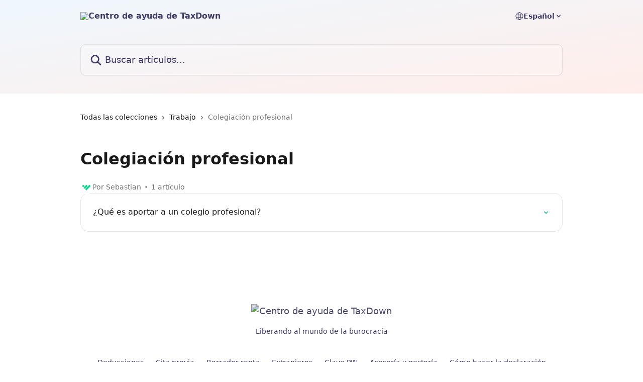

--- FILE ---
content_type: text/html; charset=utf-8
request_url: https://help.taxdown.es/es/collections/2796367-colegiacion-profesional
body_size: 11420
content:
<!DOCTYPE html><html lang="es"><head><meta charSet="utf-8" data-next-head=""/><title data-next-head="">Colegiación profesional | Centro de ayuda de TaxDown</title><meta property="og:title" content="Colegiación profesional | Centro de ayuda de TaxDown" data-next-head=""/><meta name="twitter:title" content="Colegiación profesional | Centro de ayuda de TaxDown" data-next-head=""/><meta property="og:description" content="" data-next-head=""/><meta name="twitter:description" content="" data-next-head=""/><meta name="description" content="" data-next-head=""/><meta property="og:type" content="website" data-next-head=""/><meta property="og:image" content="https://downloads.intercomcdn.com/i/o/393072/1d2e7b14ca27462f7f554bbc/c09fba92cc7e971dec23b62ce9a85823.png" data-next-head=""/><meta property="twitter:image" content="https://downloads.intercomcdn.com/i/o/393072/1d2e7b14ca27462f7f554bbc/c09fba92cc7e971dec23b62ce9a85823.png" data-next-head=""/><meta name="robots" content="all" data-next-head=""/><meta name="viewport" content="width=device-width, initial-scale=1" data-next-head=""/><link href="https://intercom.help/taxdown-0cb7d7ba23a6/assets/favicon" rel="icon" data-next-head=""/><link rel="canonical" href="https://help.taxdown.es/es/collections/2796367-colegiacion-profesional" data-next-head=""/><link rel="alternate" href="https://help.taxdown.es/es/collections/2796367-colegiacion-profesional" hrefLang="es" data-next-head=""/><link rel="alternate" href="https://help.taxdown.es/es/collections/2796367-colegiacion-profesional" hrefLang="x-default" data-next-head=""/><link nonce="DgkxRB02Bn8+0CbGFhjm0W7kNyZ91datwXAum6pqSSE=" rel="preload" href="https://static.intercomassets.com/_next/static/css/3141721a1e975790.css" as="style"/><link nonce="DgkxRB02Bn8+0CbGFhjm0W7kNyZ91datwXAum6pqSSE=" rel="stylesheet" href="https://static.intercomassets.com/_next/static/css/3141721a1e975790.css" data-n-g=""/><noscript data-n-css="DgkxRB02Bn8+0CbGFhjm0W7kNyZ91datwXAum6pqSSE="></noscript><script defer="" nonce="DgkxRB02Bn8+0CbGFhjm0W7kNyZ91datwXAum6pqSSE=" nomodule="" src="https://static.intercomassets.com/_next/static/chunks/polyfills-42372ed130431b0a.js"></script><script defer="" src="https://static.intercomassets.com/_next/static/chunks/7506.a4d4b38169fb1abb.js" nonce="DgkxRB02Bn8+0CbGFhjm0W7kNyZ91datwXAum6pqSSE="></script><script src="https://static.intercomassets.com/_next/static/chunks/webpack-667cd6b3774ffaeb.js" nonce="DgkxRB02Bn8+0CbGFhjm0W7kNyZ91datwXAum6pqSSE=" defer=""></script><script src="https://static.intercomassets.com/_next/static/chunks/framework-1f1b8d38c1d86c61.js" nonce="DgkxRB02Bn8+0CbGFhjm0W7kNyZ91datwXAum6pqSSE=" defer=""></script><script src="https://static.intercomassets.com/_next/static/chunks/main-2c5e5f2c49cfa8a6.js" nonce="DgkxRB02Bn8+0CbGFhjm0W7kNyZ91datwXAum6pqSSE=" defer=""></script><script src="https://static.intercomassets.com/_next/static/chunks/pages/_app-e1ef7ba820863143.js" nonce="DgkxRB02Bn8+0CbGFhjm0W7kNyZ91datwXAum6pqSSE=" defer=""></script><script src="https://static.intercomassets.com/_next/static/chunks/d0502abb-aa607f45f5026044.js" nonce="DgkxRB02Bn8+0CbGFhjm0W7kNyZ91datwXAum6pqSSE=" defer=""></script><script src="https://static.intercomassets.com/_next/static/chunks/6190-ef428f6633b5a03f.js" nonce="DgkxRB02Bn8+0CbGFhjm0W7kNyZ91datwXAum6pqSSE=" defer=""></script><script src="https://static.intercomassets.com/_next/static/chunks/2384-242e4a028ba58b01.js" nonce="DgkxRB02Bn8+0CbGFhjm0W7kNyZ91datwXAum6pqSSE=" defer=""></script><script src="https://static.intercomassets.com/_next/static/chunks/4835-9db7cd232aae5617.js" nonce="DgkxRB02Bn8+0CbGFhjm0W7kNyZ91datwXAum6pqSSE=" defer=""></script><script src="https://static.intercomassets.com/_next/static/chunks/pages/%5BhelpCenterIdentifier%5D/%5Blocale%5D/collections/%5BcollectionSlug%5D-375ebba6e0fa14a3.js" nonce="DgkxRB02Bn8+0CbGFhjm0W7kNyZ91datwXAum6pqSSE=" defer=""></script><script src="https://static.intercomassets.com/_next/static/7e1K3eo3oeKlAsbhZbrHM/_buildManifest.js" nonce="DgkxRB02Bn8+0CbGFhjm0W7kNyZ91datwXAum6pqSSE=" defer=""></script><script src="https://static.intercomassets.com/_next/static/7e1K3eo3oeKlAsbhZbrHM/_ssgManifest.js" nonce="DgkxRB02Bn8+0CbGFhjm0W7kNyZ91datwXAum6pqSSE=" defer=""></script><meta name="sentry-trace" content="bd924818b7f56783434b04923facbd96-7a70e7d0cbfde962-0"/><meta name="baggage" content="sentry-environment=production,sentry-release=389cbaa7c7b88427c31f6ff365d99b3236e2d519,sentry-public_key=187f842308a64dea9f1f64d4b1b9c298,sentry-trace_id=bd924818b7f56783434b04923facbd96,sentry-org_id=2129,sentry-sampled=false,sentry-sample_rand=0.48744606980246963,sentry-sample_rate=0"/><style id="__jsx-3892596938">:root{--body-bg: rgb(255, 255, 255);
--body-image: none;
--body-bg-rgb: 255, 255, 255;
--body-border: rgb(230, 230, 230);
--body-primary-color: #1a1a1a;
--body-secondary-color: #737373;
--body-reaction-bg: rgb(242, 242, 242);
--body-reaction-text-color: rgb(64, 64, 64);
--body-toc-active-border: #737373;
--body-toc-inactive-border: #f2f2f2;
--body-toc-inactive-color: #737373;
--body-toc-active-font-weight: 400;
--body-table-border: rgb(204, 204, 204);
--body-color: hsl(0, 0%, 0%);
--footer-bg: rgb(255, 255, 255);
--footer-image: none;
--footer-border: rgb(230, 230, 230);
--footer-color: hsl(245, 26%, 31%);
--header-bg: none;
--header-image: linear-gradient(to bottom right, #EEF7FD,#FFEDE9);
--header-color: hsl(245, 26%, 31%);
--collection-card-bg: rgb(255, 255, 255);
--collection-card-image: none;
--collection-card-color: hsl(159, 87%, 45%);
--card-bg: rgb(255, 255, 255);
--card-border-color: rgb(230, 230, 230);
--card-border-inner-radius: 12px;
--card-border-radius: 16px;
--card-shadow: 0 1px 2px 0 rgb(0 0 0 / 0.05);
--search-bar-border-radius: 10px;
--search-bar-width: 100%;
--ticket-blue-bg-color: #dce1f9;
--ticket-blue-text-color: #334bfa;
--ticket-green-bg-color: #d7efdc;
--ticket-green-text-color: #0f7134;
--ticket-orange-bg-color: #ffebdb;
--ticket-orange-text-color: #b24d00;
--ticket-red-bg-color: #ffdbdb;
--ticket-red-text-color: #df2020;
--header-height: 405px;
--header-subheader-background-color: #000000;
--header-subheader-font-color: #FFFFFF;
--content-block-bg: rgb(255, 255, 255);
--content-block-image: none;
--content-block-color: hsl(0, 0%, 10%);
--content-block-button-bg: rgb(51, 75, 250);
--content-block-button-image: none;
--content-block-button-color: hsl(0, 0%, 100%);
--content-block-button-radius: 6px;
--primary-color: hsl(166, 85%, 39%);
--primary-color-alpha-10: hsla(166, 85%, 39%, 0.1);
--primary-color-alpha-60: hsla(166, 85%, 39%, 0.6);
--text-on-primary-color: #1a1a1a}</style><style id="__jsx-1611979459">:root{--font-family-primary: system-ui, "Segoe UI", "Roboto", "Helvetica", "Arial", sans-serif, "Apple Color Emoji", "Segoe UI Emoji", "Segoe UI Symbol"}</style><style id="__jsx-2466147061">:root{--font-family-secondary: system-ui, "Segoe UI", "Roboto", "Helvetica", "Arial", sans-serif, "Apple Color Emoji", "Segoe UI Emoji", "Segoe UI Symbol"}</style><style id="__jsx-cf6f0ea00fa5c760">.fade-background.jsx-cf6f0ea00fa5c760{background:radial-gradient(333.38%100%at 50%0%,rgba(var(--body-bg-rgb),0)0%,rgba(var(--body-bg-rgb),.00925356)11.67%,rgba(var(--body-bg-rgb),.0337355)21.17%,rgba(var(--body-bg-rgb),.0718242)28.85%,rgba(var(--body-bg-rgb),.121898)35.03%,rgba(var(--body-bg-rgb),.182336)40.05%,rgba(var(--body-bg-rgb),.251516)44.25%,rgba(var(--body-bg-rgb),.327818)47.96%,rgba(var(--body-bg-rgb),.409618)51.51%,rgba(var(--body-bg-rgb),.495297)55.23%,rgba(var(--body-bg-rgb),.583232)59.47%,rgba(var(--body-bg-rgb),.671801)64.55%,rgba(var(--body-bg-rgb),.759385)70.81%,rgba(var(--body-bg-rgb),.84436)78.58%,rgba(var(--body-bg-rgb),.9551)88.2%,rgba(var(--body-bg-rgb),1)100%),var(--header-image),var(--header-bg);background-size:cover;background-position-x:center}</style></head><body><div id="__next"><div dir="ltr" class="h-full w-full"><a href="#main-content" class="sr-only font-bold text-header-color focus:not-sr-only focus:absolute focus:left-4 focus:top-4 focus:z-50" aria-roledescription="Enlace, Pulse control-opción-flecha derecha para salir">Ir al contenido principal</a><main class="header__lite"><header id="header" data-testid="header" class="jsx-cf6f0ea00fa5c760 flex flex-col text-header-color"><div class="jsx-cf6f0ea00fa5c760 relative flex grow flex-col mb-9 bg-header-bg bg-header-image bg-cover bg-center pb-9"><div id="sr-announcement" aria-live="polite" class="jsx-cf6f0ea00fa5c760 sr-only"></div><div class="jsx-cf6f0ea00fa5c760 flex h-full flex-col items-center marker:shrink-0"><section class="relative flex w-full flex-col mb-6 pb-6"><div class="header__meta_wrapper flex justify-center px-5 pt-6 leading-none sm:px-10"><div class="flex items-center w-240" data-testid="subheader-container"><div class="mo__body header__site_name"><div class="header__logo"><a href="/es/"><img src="https://downloads.intercomcdn.com/i/o/524773/4b6dd463292851faf844e8f4/11379c53130ee5baeee4f12855b0c2a7.png" height="64" alt="Centro de ayuda de TaxDown"/></a></div></div><div><div class="flex items-center font-semibold"><div class="flex items-center md:hidden" data-testid="small-screen-children"><button class="flex items-center border-none bg-transparent px-1.5" data-testid="hamburger-menu-button" aria-label="Abrir menú"><svg width="24" height="24" viewBox="0 0 16 16" xmlns="http://www.w3.org/2000/svg" class="fill-current"><path d="M1.86861 2C1.38889 2 1 2.3806 1 2.85008C1 3.31957 1.38889 3.70017 1.86861 3.70017H14.1314C14.6111 3.70017 15 3.31957 15 2.85008C15 2.3806 14.6111 2 14.1314 2H1.86861Z"></path><path d="M1 8C1 7.53051 1.38889 7.14992 1.86861 7.14992H14.1314C14.6111 7.14992 15 7.53051 15 8C15 8.46949 14.6111 8.85008 14.1314 8.85008H1.86861C1.38889 8.85008 1 8.46949 1 8Z"></path><path d="M1 13.1499C1 12.6804 1.38889 12.2998 1.86861 12.2998H14.1314C14.6111 12.2998 15 12.6804 15 13.1499C15 13.6194 14.6111 14 14.1314 14H1.86861C1.38889 14 1 13.6194 1 13.1499Z"></path></svg></button><div class="fixed right-0 top-0 z-50 h-full w-full hidden" data-testid="hamburger-menu"><div class="flex h-full w-full justify-end bg-black bg-opacity-30"><div class="flex h-fit w-full flex-col bg-white opacity-100 sm:h-full sm:w-1/2"><button class="text-body-font flex items-center self-end border-none bg-transparent pr-6 pt-6" data-testid="hamburger-menu-close-button" aria-label="Cerrar menú"><svg width="24" height="24" viewBox="0 0 16 16" xmlns="http://www.w3.org/2000/svg"><path d="M3.5097 3.5097C3.84165 3.17776 4.37984 3.17776 4.71178 3.5097L7.99983 6.79775L11.2879 3.5097C11.6198 3.17776 12.158 3.17776 12.49 3.5097C12.8219 3.84165 12.8219 4.37984 12.49 4.71178L9.20191 7.99983L12.49 11.2879C12.8219 11.6198 12.8219 12.158 12.49 12.49C12.158 12.8219 11.6198 12.8219 11.2879 12.49L7.99983 9.20191L4.71178 12.49C4.37984 12.8219 3.84165 12.8219 3.5097 12.49C3.17776 12.158 3.17776 11.6198 3.5097 11.2879L6.79775 7.99983L3.5097 4.71178C3.17776 4.37984 3.17776 3.84165 3.5097 3.5097Z"></path></svg></button><nav class="flex flex-col pl-4 text-black"><div class="relative cursor-pointer has-[:focus]:outline"><select class="peer absolute z-10 block h-6 w-full cursor-pointer opacity-0 md:text-base" aria-label="Cambiar idioma" id="language-selector"><option value="/es/collections/2796367-colegiacion-profesional" class="text-black" selected="">Español</option></select><div class="mb-10 ml-5 flex items-center gap-1 text-md hover:opacity-80 peer-hover:opacity-80 md:m-0 md:ml-3 md:text-base" aria-hidden="true"><svg id="locale-picker-globe" width="16" height="16" viewBox="0 0 16 16" fill="none" xmlns="http://www.w3.org/2000/svg" class="shrink-0" aria-hidden="true"><path d="M8 15C11.866 15 15 11.866 15 8C15 4.13401 11.866 1 8 1C4.13401 1 1 4.13401 1 8C1 11.866 4.13401 15 8 15Z" stroke="currentColor" stroke-linecap="round" stroke-linejoin="round"></path><path d="M8 15C9.39949 15 10.534 11.866 10.534 8C10.534 4.13401 9.39949 1 8 1C6.60051 1 5.466 4.13401 5.466 8C5.466 11.866 6.60051 15 8 15Z" stroke="currentColor" stroke-linecap="round" stroke-linejoin="round"></path><path d="M1.448 5.75989H14.524" stroke="currentColor" stroke-linecap="round" stroke-linejoin="round"></path><path d="M1.448 10.2402H14.524" stroke="currentColor" stroke-linecap="round" stroke-linejoin="round"></path></svg>Español<svg id="locale-picker-arrow" width="16" height="16" viewBox="0 0 16 16" fill="none" xmlns="http://www.w3.org/2000/svg" class="shrink-0" aria-hidden="true"><path d="M5 6.5L8.00093 9.5L11 6.50187" stroke="currentColor" stroke-width="1.5" stroke-linecap="round" stroke-linejoin="round"></path></svg></div></div></nav></div></div></div></div><nav class="hidden items-center md:flex" data-testid="large-screen-children"><div class="relative cursor-pointer has-[:focus]:outline"><select class="peer absolute z-10 block h-6 w-full cursor-pointer opacity-0 md:text-base" aria-label="Cambiar idioma" id="language-selector"><option value="/es/collections/2796367-colegiacion-profesional" class="text-black" selected="">Español</option></select><div class="mb-10 ml-5 flex items-center gap-1 text-md hover:opacity-80 peer-hover:opacity-80 md:m-0 md:ml-3 md:text-base" aria-hidden="true"><svg id="locale-picker-globe" width="16" height="16" viewBox="0 0 16 16" fill="none" xmlns="http://www.w3.org/2000/svg" class="shrink-0" aria-hidden="true"><path d="M8 15C11.866 15 15 11.866 15 8C15 4.13401 11.866 1 8 1C4.13401 1 1 4.13401 1 8C1 11.866 4.13401 15 8 15Z" stroke="currentColor" stroke-linecap="round" stroke-linejoin="round"></path><path d="M8 15C9.39949 15 10.534 11.866 10.534 8C10.534 4.13401 9.39949 1 8 1C6.60051 1 5.466 4.13401 5.466 8C5.466 11.866 6.60051 15 8 15Z" stroke="currentColor" stroke-linecap="round" stroke-linejoin="round"></path><path d="M1.448 5.75989H14.524" stroke="currentColor" stroke-linecap="round" stroke-linejoin="round"></path><path d="M1.448 10.2402H14.524" stroke="currentColor" stroke-linecap="round" stroke-linejoin="round"></path></svg>Español<svg id="locale-picker-arrow" width="16" height="16" viewBox="0 0 16 16" fill="none" xmlns="http://www.w3.org/2000/svg" class="shrink-0" aria-hidden="true"><path d="M5 6.5L8.00093 9.5L11 6.50187" stroke="currentColor" stroke-width="1.5" stroke-linecap="round" stroke-linejoin="round"></path></svg></div></div></nav></div></div></div></div></section><section class="relative mx-5 flex h-full w-full flex-col items-center px-5 sm:px-10"><div class="flex h-full max-w-full flex-col w-240 justify-end" data-testid="main-header-container"><div id="search-bar" class="relative w-full"><form action="/es/" autoComplete="off"><div class="flex w-full flex-col items-start"><div class="relative flex w-full sm:w-search-bar"><label for="search-input" class="sr-only">Buscar artículos...</label><input id="search-input" type="text" autoComplete="off" class="peer w-full rounded-search-bar border border-black-alpha-8 bg-white-alpha-20 p-4 ps-12 font-secondary text-lg text-header-color shadow-search-bar outline-none transition ease-linear placeholder:text-header-color hover:bg-white-alpha-27 hover:shadow-search-bar-hover focus:border-transparent focus:bg-white focus:text-black-10 focus:shadow-search-bar-focused placeholder:focus:text-black-45" placeholder="Buscar artículos..." name="q" aria-label="Buscar artículos..." value=""/><div class="absolute inset-y-0 start-0 flex items-center fill-header-color peer-focus-visible:fill-black-45 pointer-events-none ps-5"><svg width="22" height="21" viewBox="0 0 22 21" xmlns="http://www.w3.org/2000/svg" class="fill-inherit" aria-hidden="true"><path fill-rule="evenodd" clip-rule="evenodd" d="M3.27485 8.7001C3.27485 5.42781 5.92757 2.7751 9.19985 2.7751C12.4721 2.7751 15.1249 5.42781 15.1249 8.7001C15.1249 11.9724 12.4721 14.6251 9.19985 14.6251C5.92757 14.6251 3.27485 11.9724 3.27485 8.7001ZM9.19985 0.225098C4.51924 0.225098 0.724854 4.01948 0.724854 8.7001C0.724854 13.3807 4.51924 17.1751 9.19985 17.1751C11.0802 17.1751 12.8176 16.5627 14.2234 15.5265L19.0981 20.4013C19.5961 20.8992 20.4033 20.8992 20.9013 20.4013C21.3992 19.9033 21.3992 19.0961 20.9013 18.5981L16.0264 13.7233C17.0625 12.3176 17.6749 10.5804 17.6749 8.7001C17.6749 4.01948 13.8805 0.225098 9.19985 0.225098Z"></path></svg></div></div></div></form></div></div></section></div></div></header><div class="z-1 flex shrink-0 grow basis-auto justify-center px-5 sm:px-10"><section data-testid="main-content" id="main-content" class="max-w-full w-240"><div tabindex="-1" class="focus:outline-none"><div class="flex flex-wrap items-baseline pb-4 text-base" tabindex="0" role="navigation" aria-label="Ruta"><a href="/es/" class="pr-2 text-body-primary-color no-underline hover:text-body-secondary-color">Todas las colecciones</a><div class="pr-2" aria-hidden="true"><svg width="6" height="10" viewBox="0 0 6 10" class="block h-2 w-2 fill-body-secondary-color rtl:rotate-180" xmlns="http://www.w3.org/2000/svg"><path fill-rule="evenodd" clip-rule="evenodd" d="M0.648862 0.898862C0.316916 1.23081 0.316916 1.769 0.648862 2.10094L3.54782 4.9999L0.648862 7.89886C0.316916 8.23081 0.316917 8.769 0.648862 9.10094C0.980808 9.43289 1.519 9.43289 1.85094 9.10094L5.35094 5.60094C5.68289 5.269 5.68289 4.73081 5.35094 4.39886L1.85094 0.898862C1.519 0.566916 0.980807 0.566916 0.648862 0.898862Z"></path></svg></div><a href="https://help.taxdown.es/es/collections/2796255-trabajo" class="pr-2 text-body-primary-color no-underline hover:text-body-secondary-color" data-testid="breadcrumb-0">Trabajo</a><div class="pr-2" aria-hidden="true"><svg width="6" height="10" viewBox="0 0 6 10" class="block h-2 w-2 fill-body-secondary-color rtl:rotate-180" xmlns="http://www.w3.org/2000/svg"><path fill-rule="evenodd" clip-rule="evenodd" d="M0.648862 0.898862C0.316916 1.23081 0.316916 1.769 0.648862 2.10094L3.54782 4.9999L0.648862 7.89886C0.316916 8.23081 0.316917 8.769 0.648862 9.10094C0.980808 9.43289 1.519 9.43289 1.85094 9.10094L5.35094 5.60094C5.68289 5.269 5.68289 4.73081 5.35094 4.39886L1.85094 0.898862C1.519 0.566916 0.980807 0.566916 0.648862 0.898862Z"></path></svg></div><div class="text-body-secondary-color">Colegiación profesional</div></div></div><div class="flex flex-col gap-10 max-sm:gap-8 max-sm:pt-2 pt-4" id="colegiacion-profesional"><div><div class="mb-5"></div><div class="flex flex-col"><h1 class="mb-1 font-primary text-2xl font-bold leading-10 text-body-primary-color">Colegiación profesional</h1></div><div class="mt-5"><div class="flex gap-2" aria-hidden="true"><div class="flex flex-row"><div class="flex shrink-0 flex-col items-center justify-center rounded-full leading-normal sm:flex-row" data-testid="avatars"><img width="24" height="24" src="https://static.intercomassets.com/avatars/5372321/square_128/symbol-1715966962.png" alt="Sebastian avatar" class="inline-flex items-center justify-center rounded-full bg-primary text-lg font-bold leading-6 text-primary-text shadow-solid-2 shadow-body-bg [&amp;:nth-child(n+2)]:hidden lg:[&amp;:nth-child(n+2)]:inline-flex h-6 w-6 z-4"/></div></div><span class="line-clamp-1 flex flex-wrap items-center text-base text-body-secondary-color"><span class="hidden sm:inline">Por Sebastian</span><span class="inline sm:hidden">1 autor</span><svg width="4" height="4" viewBox="0 0 16 16" xmlns="http://www.w3.org/2000/svg" fill="currentColor" class="m-2"><path d="M15 8C15 4.13401 11.866 1 8 1C4.13401 1 1 4.13401 1 8C1 11.866 4.13401 15 8 15C11.866 15 15 11.866 15 8Z"></path></svg>1 artículo</span></div></div></div><div class="flex flex-col gap-5"><section class="flex flex-col rounded-card border border-solid border-card-border bg-card-bg p-2 sm:p-3"><a class="duration-250 group/article flex flex-row justify-between gap-2 py-2 no-underline transition ease-linear hover:bg-primary-alpha-10 hover:text-primary sm:rounded-card-inner sm:py-3 rounded-card-inner px-3" href="https://help.taxdown.es/es/articles/4962012-que-es-aportar-a-un-colegio-profesional" data-testid="article-link"><div class="flex flex-col p-0"><span class="m-0 text-md text-body-primary-color group-hover/article:text-primary font-regular">¿Qué es aportar a un colegio profesional?</span><span class="mt-0.5 line-clamp-3 font-secondary text-md font-normal text-body-secondary-color sm:line-clamp-2" data-testid="article-description"></span></div><div class="flex shrink-0 flex-col justify-center p-0"><svg class="block h-4 w-4 text-primary ltr:-rotate-90 rtl:rotate-90" fill="currentColor" viewBox="0 0 20 20" xmlns="http://www.w3.org/2000/svg"><path fill-rule="evenodd" d="M5.293 7.293a1 1 0 011.414 0L10 10.586l3.293-3.293a1 1 0 111.414 1.414l-4 4a1 1 0 01-1.414 0l-4-4a1 1 0 010-1.414z" clip-rule="evenodd"></path></svg></div></a></section></div></div></section></div><footer id="footer" class="mt-24 shrink-0 bg-footer-bg px-0 py-12 text-left text-base text-footer-color"><div class="shrink-0 grow basis-auto px-5 sm:px-10"><div class="mx-auto max-w-240 sm:w-auto"><div><div class="text-center" data-testid="simple-footer-layout"><div class="align-middle text-lg text-footer-color"><a class="no-underline" href="/es/"><img data-testid="logo-img" src="https://downloads.intercomcdn.com/i/o/393546/8e819bc34c9c04a48f6b48fe/aaa778f60e3e484d570830ae6ed80fa2.png" alt="Centro de ayuda de TaxDown" class="max-h-8 contrast-80 inline"/></a></div><div class="mt-3 text-base">Liberando al mundo de la burocracia</div><div class="mt-10" data-testid="simple-footer-links"><div class="flex flex-row justify-center"><span><ul data-testid="custom-links" class="mb-4 p-0" id="custom-links"><li class="mx-3 inline-block list-none"><a target="_blank" href="https://taxdown.es/deducciones" rel="nofollow noreferrer noopener" data-testid="footer-custom-link-0" class="no-underline">Deducciones</a></li><li class="mx-3 inline-block list-none"><a target="_blank" href="https://taxdown.es/cita-previa" rel="nofollow noreferrer noopener" data-testid="footer-custom-link-1" class="no-underline">Cita previa</a></li><li class="mx-3 inline-block list-none"><a target="_blank" href="https://taxdown.es/borrador-renta" rel="nofollow noreferrer noopener" data-testid="footer-custom-link-2" class="no-underline">Borrador renta</a></li><li class="mx-3 inline-block list-none"><a target="_blank" href="https://taxdown.es/extranjeros" rel="nofollow noreferrer noopener" data-testid="footer-custom-link-3" class="no-underline">Extranjeros</a></li><li class="mx-3 inline-block list-none"><a target="_blank" href="https://taxdown.es/clave-pin" rel="nofollow noreferrer noopener" data-testid="footer-custom-link-4" class="no-underline">Clave PIN</a></li><li class="mx-3 inline-block list-none"><a target="_blank" href="https://taxdown.es/asesoria-gestoria" rel="nofollow noreferrer noopener" data-testid="footer-custom-link-5" class="no-underline">Asesoría y gestoría</a></li><li class="mx-3 inline-block list-none"><a target="_blank" href="https://taxdown.es/como-hacer-declaracion-renta" rel="nofollow noreferrer noopener" data-testid="footer-custom-link-6" class="no-underline">Cómo hacer la declaración</a></li><li class="mx-3 inline-block list-none"><a target="_blank" href="https://taxdown.es/IRPF" rel="nofollow noreferrer noopener" data-testid="footer-custom-link-7" class="no-underline">IRPF</a></li></ul></span></div><ul data-testid="social-links" class="flex flex-wrap items-center gap-4 p-0 justify-center" id="social-links"><li class="list-none align-middle"><a target="_blank" href="https://www.facebook.com/TaxDownES" rel="nofollow noreferrer noopener" data-testid="footer-social-link-0" class="no-underline"><img src="https://intercom.help/taxdown-0cb7d7ba23a6/assets/svg/icon:social-facebook/3D3A62" alt="" aria-label="https://www.facebook.com/TaxDownES" width="16" height="16" loading="lazy" data-testid="social-icon-facebook"/></a></li><li class="list-none align-middle"><a target="_blank" href="https://www.twitter.com/tax_Down" rel="nofollow noreferrer noopener" data-testid="footer-social-link-1" class="no-underline"><img src="https://intercom.help/taxdown-0cb7d7ba23a6/assets/svg/icon:social-twitter/3D3A62" alt="" aria-label="https://www.twitter.com/tax_Down" width="16" height="16" loading="lazy" data-testid="social-icon-twitter"/></a></li><li class="list-none align-middle"><a target="_blank" href="https://www.linkedin.com/company/taxdown/mycompany/" rel="nofollow noreferrer noopener" data-testid="footer-social-link-2" class="no-underline"><img src="https://intercom.help/taxdown-0cb7d7ba23a6/assets/svg/icon:social-linkedin/3D3A62" alt="" aria-label="https://www.linkedin.com/company/taxdown/mycompany/" width="16" height="16" loading="lazy" data-testid="social-icon-linkedin"/></a></li></ul></div><div class="flex justify-center"><div class="mt-2"><a href="https://www.intercom.com/dsa-report-form" target="_blank" rel="nofollow noreferrer noopener" class="no-underline" data-testid="report-content-link">Report Content</a></div></div></div></div></div></div></footer></main></div></div><script id="__NEXT_DATA__" type="application/json" nonce="DgkxRB02Bn8+0CbGFhjm0W7kNyZ91datwXAum6pqSSE=">{"props":{"pageProps":{"app":{"id":"s1hap599","messengerUrl":"https://widget.intercom.io/widget/s1hap599","name":"TaxDown","poweredByIntercomUrl":"https://www.intercom.com/intercom-link?company=TaxDown\u0026solution=customer-support\u0026utm_campaign=intercom-link\u0026utm_content=We+run+on+Intercom\u0026utm_medium=help-center\u0026utm_referrer=https%3A%2F%2Fhelp.taxdown.es%2Fes%2Fcollections%2F2796367-colegiacion-profesional\u0026utm_source=desktop-web","features":{"consentBannerBeta":false,"customNotFoundErrorMessage":false,"disableFontPreloading":false,"disableNoMarginClassTransformation":false,"finOnHelpCenter":false,"hideIconsWithBackgroundImages":false,"messengerCustomFonts":false}},"helpCenterSite":{"customDomain":"help.taxdown.es","defaultLocale":"es","disableBranding":true,"externalLoginName":null,"externalLoginUrl":null,"footerContactDetails":"Liberando al mundo de la burocracia","footerLinks":{"custom":[{"id":23190,"help_center_site_id":1246455,"title":"Deducciones","url":"https://taxdown.es/deducciones","sort_order":1,"link_location":"footer","site_link_group_id":9554},{"id":23191,"help_center_site_id":1246455,"title":"Cita previa","url":"https://taxdown.es/cita-previa","sort_order":2,"link_location":"footer","site_link_group_id":9554},{"id":23192,"help_center_site_id":1246455,"title":"Borrador renta","url":"https://taxdown.es/borrador-renta","sort_order":3,"link_location":"footer","site_link_group_id":9554},{"id":23193,"help_center_site_id":1246455,"title":"Extranjeros","url":"https://taxdown.es/extranjeros","sort_order":4,"link_location":"footer","site_link_group_id":9554},{"id":23194,"help_center_site_id":1246455,"title":"Clave PIN","url":"https://taxdown.es/clave-pin","sort_order":5,"link_location":"footer","site_link_group_id":9554},{"id":23195,"help_center_site_id":1246455,"title":"Asesoría y gestoría","url":"https://taxdown.es/asesoria-gestoria","sort_order":6,"link_location":"footer","site_link_group_id":9554},{"id":23196,"help_center_site_id":1246455,"title":"Cómo hacer la declaración","url":"https://taxdown.es/como-hacer-declaracion-renta","sort_order":7,"link_location":"footer","site_link_group_id":9554},{"id":23197,"help_center_site_id":1246455,"title":"IRPF","url":"https://taxdown.es/IRPF","sort_order":8,"link_location":"footer","site_link_group_id":9554}],"socialLinks":[{"iconUrl":"https://intercom.help/taxdown-0cb7d7ba23a6/assets/svg/icon:social-facebook","provider":"facebook","url":"https://www.facebook.com/TaxDownES"},{"iconUrl":"https://intercom.help/taxdown-0cb7d7ba23a6/assets/svg/icon:social-twitter","provider":"twitter","url":"https://www.twitter.com/tax_Down"},{"iconUrl":"https://intercom.help/taxdown-0cb7d7ba23a6/assets/svg/icon:social-linkedin","provider":"linkedin","url":"https://www.linkedin.com/company/taxdown/mycompany/"}],"linkGroups":[{"title":null,"links":[{"title":"Deducciones","url":"https://taxdown.es/deducciones"},{"title":"Cita previa","url":"https://taxdown.es/cita-previa"},{"title":"Borrador renta","url":"https://taxdown.es/borrador-renta"},{"title":"Extranjeros","url":"https://taxdown.es/extranjeros"},{"title":"Clave PIN","url":"https://taxdown.es/clave-pin"},{"title":"Asesoría y gestoría","url":"https://taxdown.es/asesoria-gestoria"},{"title":"Cómo hacer la declaración","url":"https://taxdown.es/como-hacer-declaracion-renta"},{"title":"IRPF","url":"https://taxdown.es/IRPF"}]}]},"headerLinks":[],"homeCollectionCols":3,"googleAnalyticsTrackingId":"UA-136784197-1","googleTagManagerId":null,"pathPrefixForCustomDomain":null,"seoIndexingEnabled":true,"helpCenterId":1246455,"url":"https://help.taxdown.es","customizedFooterTextContent":null,"consentBannerConfig":null,"canInjectCustomScripts":false,"scriptSection":1,"customScriptFilesExist":false},"localeLinks":[{"id":"es","absoluteUrl":"https://help.taxdown.es/es/collections/2796367-colegiacion-profesional","available":true,"name":"Español","selected":true,"url":"/es/collections/2796367-colegiacion-profesional"}],"requestContext":{"articleSource":null,"academy":false,"canonicalUrl":"https://help.taxdown.es/es/collections/2796367-colegiacion-profesional","headerless":false,"isDefaultDomainRequest":false,"nonce":"DgkxRB02Bn8+0CbGFhjm0W7kNyZ91datwXAum6pqSSE=","rootUrl":"/es/","sheetUserCipher":null,"type":"help-center"},"theme":{"color":"0FB990","siteName":"Centro de ayuda de TaxDown","headline":"¿En qué te podemos ayudar?","headerFontColor":"3D3A62","logo":"https://downloads.intercomcdn.com/i/o/524773/4b6dd463292851faf844e8f4/11379c53130ee5baeee4f12855b0c2a7.png","logoHeight":"64","header":null,"favicon":"https://intercom.help/taxdown-0cb7d7ba23a6/assets/favicon","locale":"es","homeUrl":"https://taxdown.es","social":"https://downloads.intercomcdn.com/i/o/393072/1d2e7b14ca27462f7f554bbc/c09fba92cc7e971dec23b62ce9a85823.png","urlPrefixForDefaultDomain":"https://intercom.help/taxdown-0cb7d7ba23a6","customDomain":"help.taxdown.es","customDomainUsesSsl":true,"customizationOptions":{"customizationType":1,"header":{"backgroundColor":"#0FD48E","fontColor":"#3D3A62","fadeToEdge":true,"backgroundGradient":{"steps":[{"color":"#EEF7FD"},{"color":"#FFEDE9"}]},"backgroundImageId":null,"backgroundImageUrl":null},"body":{"backgroundColor":"#ffffff","fontColor":null,"fadeToEdge":null,"backgroundGradient":null,"backgroundImageId":null},"footer":{"backgroundColor":"#ffffff","fontColor":"#3D3A62","fadeToEdge":null,"backgroundGradient":null,"backgroundImageId":null,"showRichTextField":false},"layout":{"homePage":{"blocks":[{"type":"tickets-portal-link","enabled":false},{"type":"collection-list","columns":3,"template":0},{"type":"article-list","columns":2,"enabled":false,"localizedContent":[{"title":"","locale":"es","links":[{"articleId":"empty_article_slot","type":"article-link"},{"articleId":"empty_article_slot","type":"article-link"},{"articleId":"empty_article_slot","type":"article-link"},{"articleId":"empty_article_slot","type":"article-link"},{"articleId":"empty_article_slot","type":"article-link"},{"articleId":"empty_article_slot","type":"article-link"}]}]},{"type":"content-block","enabled":false,"columns":1}]},"collectionsPage":{"showArticleDescriptions":true},"articlePage":{},"searchPage":{}},"collectionCard":{"global":{"backgroundColor":"#ffffff","fontColor":"0FD48E","fadeToEdge":null,"backgroundGradient":null,"backgroundImageId":null,"showIcons":true,"backgroundImageUrl":null},"collections":[]},"global":{"font":{"customFontFaces":[],"primary":null,"secondary":null},"componentStyle":{"card":{"type":"bordered","borderRadius":16}},"namedComponents":{"header":{"subheader":{"enabled":false,"style":{"backgroundColor":"#000000","fontColor":"#FFFFFF"}},"style":{"height":"245px","align":"start","justify":"end"}},"searchBar":{"style":{"width":"100%","borderRadius":10}},"footer":{"type":0}},"brand":{"colors":[],"websiteUrl":""}},"contentBlock":{"blockStyle":{"backgroundColor":"#ffffff","fontColor":"#1a1a1a","fadeToEdge":null,"backgroundGradient":null,"backgroundImageId":null,"backgroundImageUrl":null},"buttonOptions":{"backgroundColor":"#334BFA","fontColor":"#ffffff","borderRadius":6},"isFullWidth":false}},"helpCenterName":"Centro de ayuda de TaxDown","footerLogo":"https://downloads.intercomcdn.com/i/o/393546/8e819bc34c9c04a48f6b48fe/aaa778f60e3e484d570830ae6ed80fa2.png","footerLogoHeight":"64","localisedInformation":{"contentBlock":{"locale":"es","title":"Content section title","withButton":false,"description":"","buttonTitle":"Button title","buttonUrl":""}}},"user":{"userId":"c7f565b3-cd91-477f-bbf3-974927a748a2","role":"visitor_role","country_code":null},"collection":{"articleCount":1,"articleSummaries":[{"author":{"avatar":"https://static.intercomassets.com/avatars/5372321/square_128/symbol-1715966962.png","name":"Sebastian","first_name":"Sebastian","avatar_shape":"circle"},"id":"4455382","lastUpdated":"Actualizado hace más de 8 meses","summary":"","title":"¿Qué es aportar a un colegio profesional?","url":"https://help.taxdown.es/es/articles/4962012-que-es-aportar-a-un-colegio-profesional"}],"authorCount":1,"authors":[{"avatar":"https://static.intercomassets.com/avatars/5372321/square_128/symbol-1715966962.png","name":"Sebastian","first_name":"Sebastian","avatar_shape":"circle"}],"description":"","iconContentType":null,"iconUrl":null,"id":"2796367","name":"Colegiación profesional","slug":"colegiacion-profesional","subcollections":[],"url":"https://help.taxdown.es/es/collections/2796367-colegiacion-profesional"},"breadcrumbs":[{"url":"https://help.taxdown.es/es/collections/2796255-trabajo","name":"Trabajo"}],"layoutOptions":{"showArticleDescriptions":true},"themeCSSCustomProperties":{"--body-bg":"rgb(255, 255, 255)","--body-image":"none","--body-bg-rgb":"255, 255, 255","--body-border":"rgb(230, 230, 230)","--body-primary-color":"#1a1a1a","--body-secondary-color":"#737373","--body-reaction-bg":"rgb(242, 242, 242)","--body-reaction-text-color":"rgb(64, 64, 64)","--body-toc-active-border":"#737373","--body-toc-inactive-border":"#f2f2f2","--body-toc-inactive-color":"#737373","--body-toc-active-font-weight":400,"--body-table-border":"rgb(204, 204, 204)","--body-color":"hsl(0, 0%, 0%)","--footer-bg":"rgb(255, 255, 255)","--footer-image":"none","--footer-border":"rgb(230, 230, 230)","--footer-color":"hsl(245, 26%, 31%)","--header-bg":"none","--header-image":"linear-gradient(to bottom right, #EEF7FD,#FFEDE9)","--header-color":"hsl(245, 26%, 31%)","--collection-card-bg":"rgb(255, 255, 255)","--collection-card-image":"none","--collection-card-color":"hsl(159, 87%, 45%)","--card-bg":"rgb(255, 255, 255)","--card-border-color":"rgb(230, 230, 230)","--card-border-inner-radius":"12px","--card-border-radius":"16px","--card-shadow":"0 1px 2px 0 rgb(0 0 0 / 0.05)","--search-bar-border-radius":"10px","--search-bar-width":"100%","--ticket-blue-bg-color":"#dce1f9","--ticket-blue-text-color":"#334bfa","--ticket-green-bg-color":"#d7efdc","--ticket-green-text-color":"#0f7134","--ticket-orange-bg-color":"#ffebdb","--ticket-orange-text-color":"#b24d00","--ticket-red-bg-color":"#ffdbdb","--ticket-red-text-color":"#df2020","--header-height":"405px","--header-subheader-background-color":"#000000","--header-subheader-font-color":"#FFFFFF","--content-block-bg":"rgb(255, 255, 255)","--content-block-image":"none","--content-block-color":"hsl(0, 0%, 10%)","--content-block-button-bg":"rgb(51, 75, 250)","--content-block-button-image":"none","--content-block-button-color":"hsl(0, 0%, 100%)","--content-block-button-radius":"6px","--primary-color":"hsl(166, 85%, 39%)","--primary-color-alpha-10":"hsla(166, 85%, 39%, 0.1)","--primary-color-alpha-60":"hsla(166, 85%, 39%, 0.6)","--text-on-primary-color":"#1a1a1a"},"intl":{"defaultLocale":"es","locale":"es","messages":{"layout.skip_to_main_content":"Ir al contenido principal","layout.skip_to_main_content_exit":"Enlace, Pulse control-opción-flecha derecha para salir","article.attachment_icon":"Icono de adjunto","article.related_articles":"Artículos relacionados","article.written_by":"Escrito por \u003cb\u003e{author}\u003c/b\u003e","article.table_of_contents":"Índice de contenidos","breadcrumb.all_collections":"Todas las colecciones","breadcrumb.aria_label":"Ruta","collection.article_count.one":"{count} artículo","collection.article_count.other":"{count} artículos","collection.articles_heading":"Artículos","collection.sections_heading":"Colecciones","collection.written_by.one":"Escrito por \u003cb\u003e{author}\u003c/b\u003e","collection.written_by.two":"Escrito por \u003cb\u003e{author1}\u003c/b\u003e y \u003cb\u003e{author2}\u003c/b\u003e","collection.written_by.three":"Escrito por \u003cb\u003e{author1}\u003c/b\u003e, \u003cb\u003e{author2}\u003c/b\u003e y \u003cb\u003e{author3}\u003c/b\u003e","collection.written_by.four":"Escrito por \u003cb\u003e{author1}\u003c/b\u003e, \u003cb\u003e{author2}\u003c/b\u003e, \u003cb\u003e{author3}\u003c/b\u003e y 1 más","collection.written_by.other":"Escrito por \u003cb\u003e{author1}\u003c/b\u003e, \u003cb\u003e{author2}\u003c/b\u003e, \u003cb\u003e{author3}\u003c/b\u003e y {count} más","collection.by.one":"Por {author}","collection.by.two":"Por {author1} y 1 persona más","collection.by.other":"Por {author1} y {count} personas más","collection.by.count_one":"1 autor","collection.by.count_plural":"{count} autores","community_banner.tip":"Consejo","community_banner.label":"\u003cb\u003e¿Necesitas más ayuda?\u003c/b\u003e Recibe asistencia de nuestro {link}","community_banner.link_label":"Foro de la comunidad","community_banner.description":"Encuentra respuestas y obtén ayuda del servicio de Atención al cliente y de expertos de la comunidad de Intercom","header.headline":"Consejos y respuestas del equipo de {appName}","header.menu.open":"Abrir menú","header.menu.close":"Cerrar menú","locale_picker.aria_label":"Cambiar idioma","not_authorized.cta":"Prueba a enviarnos un mensaje o a iniciar sesión en {link}","not_found.title":"Oh, oh. Esa página no existe.","not_found.not_authorized":"No se puede cargar este artículo, es posible que tengas que iniciar sesión primero","not_found.try_searching":"Prueba a buscar tu respuesta o envíanos un mensaje.","tickets_portal_bad_request.title":"Sin acceso al portal de tickets","tickets_portal_bad_request.learn_more":"Más información","tickets_portal_bad_request.send_a_message":"Ponte en contacto con tu administrador.","no_articles.title":"Centro de ayuda vacío","no_articles.no_articles":"Este Centro de ayuda aún no tiene artículos ni colecciones.","preview.invalid_preview":"No hay vista previa disponible para {previewType}","reaction_picker.did_this_answer_your_question":"¿Ha quedado contestada tu pregunta?","reaction_picker.feedback_form_label":"formulario de comentarios","reaction_picker.reaction.disappointed.title":"Decepcionado/a","reaction_picker.reaction.disappointed.aria_label":"Reacción: decepcionado/a","reaction_picker.reaction.neutral.title":"Imparcial","reaction_picker.reaction.neutral.aria_label":"Reacción: imparcial","reaction_picker.reaction.smiley.title":"Sonriente","reaction_picker.reaction.smiley.aria_label":"Reacción: sonriente","search.box_placeholder_fin":"Haga una pregunta","search.box_placeholder":"Buscar artículos...","search.clear_search":"Borrar consulta de búsqueda","search.fin_card_ask_text":"Pregunte","search.fin_loading_title_1":"Pensando...","search.fin_loading_title_2":"Buscando en las fuentes...","search.fin_loading_title_3":"Analizando...","search.fin_card_description":"Encuentre la respuesta con Fin AI","search.fin_empty_state":"Fin AI no ha podido responder a tu pregunta. Intenta reformularla o preguntar otra cosa.","search.no_results":"No hemos encontrado ningún artículo para:","search.number_of_results":"{count} resultados de búsqueda encontrados","search.submit_btn":"Buscar artículos","search.successful":"Resultados de búsqueda para:","footer.powered_by":"Funcionamos con Intercom","footer.privacy.choice":"Sus opciones de privacidad","footer.social.facebook":"Facebook","footer.social.linkedin":"LinkedIn","footer.social.twitter":"Twitter","tickets.title":"Tickets","tickets.company_selector_option":"Tickets de {companyName}","tickets.all_states":"Todos los estados","tickets.filters.company_tickets":"Todos los tickets","tickets.filters.my_tickets":"Creados por mí","tickets.filters.all":"Todos","tickets.no_tickets_found":"No se ha encontrado ningún ticket","tickets.empty-state.generic.title":"No se ha encontrado ningún ticket","tickets.empty-state.generic.description":"Prueba a usar diferentes palabras clave o filtros.","tickets.empty-state.empty-own-tickets.title":"No hay tickets creados por ti","tickets.empty-state.empty-own-tickets.description":"Los tickets enviados por Messenger o por un agente de atención al cliente con el que mantengas una conversación aparecerán aquí.","tickets.empty-state.empty-q.description":"Prueba a usar diferentes palabras clave o comprobar si hay errores tipográficos.","tickets.navigation.home":"Inicio","tickets.navigation.tickets_portal":"Portal de tickets","tickets.navigation.ticket_details":"Ticket n.º {ticketId}","tickets.view_conversation":"Ver conversación","tickets.send_message":"Envíanos un mensaje","tickets.continue_conversation":"Continuar la conversación","tickets.avatar_image.image_alt":"Avatar de {firstName}","tickets.fields.id":"ID del ticket","tickets.fields.type":"Tipo de ticket","tickets.fields.title":"Título","tickets.fields.description":"Descripción","tickets.fields.created_by":"Creado por","tickets.fields.email_for_notification":"Recibirá una notificación aquí y por correo electrónico","tickets.fields.created_at":"Creado el","tickets.fields.sorting_updated_at":"Última actualización","tickets.fields.state":"Estado del ticket","tickets.fields.assignee":"Persona asignada","tickets.link-block.title":"Portal de tickets.","tickets.link-block.description":"Haz un seguimiento del progreso de todos los tickets relacionados con tu empresa.","tickets.states.submitted":"Enviado","tickets.states.in_progress":"En curso","tickets.states.waiting_on_customer":"Esperándote","tickets.states.resolved":"Resuelto","tickets.states.description.unassigned.submitted":"Nos encargaremos de ello muy pronto","tickets.states.description.assigned.submitted":"{assigneeName} se encargará de ello muy pronto","tickets.states.description.unassigned.in_progress":"Estamos en ello.","tickets.states.description.assigned.in_progress":"{assigneeName} está en ello.","tickets.states.description.unassigned.waiting_on_customer":"Necesitamos que nos facilites más información","tickets.states.description.assigned.waiting_on_customer":"{assigneeName} necesita más información","tickets.states.description.unassigned.resolved":"Hemos completado tu ticket","tickets.states.description.assigned.resolved":"{assigneeName} ha completado tu ticket","tickets.attributes.boolean.true":"Sí","tickets.attributes.boolean.false":"No","tickets.filter_any":"\u003cb\u003e{name}\u003c/b\u003e es cualquier","tickets.filter_single":"\u003cb\u003e{name}\u003c/b\u003e es {value}","tickets.filter_multiple":"\u003cb\u003e{name}\u003c/b\u003e es uno de {count}","tickets.no_options_found":"No se han encontrado opciones","tickets.filters.any_option":"Cualquiera","tickets.filters.state":"Estado","tickets.filters.type":"Tipo","tickets.filters.created_by":"Creado por","tickets.filters.assigned_to":"Asignado a","tickets.filters.created_on":"Creado el","tickets.filters.updated_on":"Actualizado el","tickets.filters.date_range.today":"Hoy","tickets.filters.date_range.yesterday":"Ayer","tickets.filters.date_range.last_week":"La semana pasada","tickets.filters.date_range.last_30_days":"Últimos 30 días","tickets.filters.date_range.last_90_days":"Últimos 90 días","tickets.filters.date_range.custom":"Personalizado","tickets.filters.date_range.apply_custom_range":"Aplicar","tickets.filters.date_range.custom_range.start_date":"De","tickets.filters.date_range.custom_range.end_date":"Para","tickets.filters.clear_filters":"Borrar filtros","cookie_banner.default_text":"Este sitio utiliza cookies y tecnologías similares (“cookies”) que son estrictamente necesarias para su funcionamiento. Nosotros y nuestros socios también desearíamos instalar cookies adicionales para activar las funciones de análisis del rendimiento del sitio, funcionalidad, publicidad y redes sociales. Consulta nuestra {cookiePolicyLink} para más detalles. Puedes cambiar tus preferencias de cookies en nuestra Configuración de cookies.","cookie_banner.gdpr_text":"Este sitio utiliza cookies y tecnologías similares (“cookies”) que son estrictamente necesarias para su funcionamiento. Nosotros y nuestros socios también desearíamos instalar cookies adicionales para activar las funciones de análisis del rendimiento del sitio, funcionalidad, publicidad y redes sociales. Consulta nuestra {cookiePolicyLink} para más detalles. Puedes cambiar tus preferencias de cookies en nuestra Configuración de cookies.","cookie_banner.ccpa_text":"Este sitio emplea cookies y otras tecnologías que nosotros y nuestros proveedores externos utilizamos para monitorizar y registrar datos personales sobre ti y tus interacciones con el sitio (por ejemplo, contenidos vistos, movimientos del cursor, grabaciones de pantalla y contenidos del chat) para los fines descritos en nuestra Política de cookies. Al continuar en nuestro sitio, aceptas nuestros {websiteTermsLink}, {privacyPolicyLink} y {cookiePolicyLink}.","cookie_banner.simple_text":"Usamos cookies para el correcto funcionamiento de nuestro sitio y también con fines analíticos y publicitarios. Puedes activar o desactivar las cookies opcionales como prefieras. Consulta nuestra {cookiePolicyLink} para más información.","cookie_banner.cookie_policy":"Política de Cookies","cookie_banner.website_terms":"Términos de uso del sitio web","cookie_banner.privacy_policy":"Política de Privacidad","cookie_banner.accept_all":"Aceptar todo","cookie_banner.accept":"Aceptar","cookie_banner.reject_all":"Rechazar todas","cookie_banner.manage_cookies":"Gestionar cookies","cookie_banner.close":"Cerrar el banner","cookie_settings.close":"Cerrar","cookie_settings.title":"Configuración de cookies","cookie_settings.description":"Utilizamos cookies para mejorar tu experiencia. A continuación puedes personalizar tus preferencias o consultar nuestra {cookiePolicyLink} para más detalles.","cookie_settings.ccpa_title":"Sus opciones de privacidad","cookie_settings.ccpa_description":"Tienes derecho a oponerte a la venta de tus datos personales. Consulta nuestra {cookiePolicyLink} para obtener más detalles sobre el uso que hacemos de tus datos.","cookie_settings.save_preferences":"Guardar preferencias"}},"collectionCardCustomProperties":{},"_sentryTraceData":"bd924818b7f56783434b04923facbd96-c140360a14d9145a-0","_sentryBaggage":"sentry-environment=production,sentry-release=389cbaa7c7b88427c31f6ff365d99b3236e2d519,sentry-public_key=187f842308a64dea9f1f64d4b1b9c298,sentry-trace_id=bd924818b7f56783434b04923facbd96,sentry-org_id=2129,sentry-sampled=false,sentry-sample_rand=0.48744606980246963,sentry-sample_rate=0"},"__N_SSP":true},"page":"/[helpCenterIdentifier]/[locale]/collections/[collectionSlug]","query":{"helpCenterIdentifier":"taxdown-0cb7d7ba23a6","locale":"es","collectionSlug":"2796367-colegiacion-profesional"},"buildId":"7e1K3eo3oeKlAsbhZbrHM","assetPrefix":"https://static.intercomassets.com","isFallback":false,"isExperimentalCompile":false,"dynamicIds":[47506],"gssp":true,"scriptLoader":[]}</script></body></html>